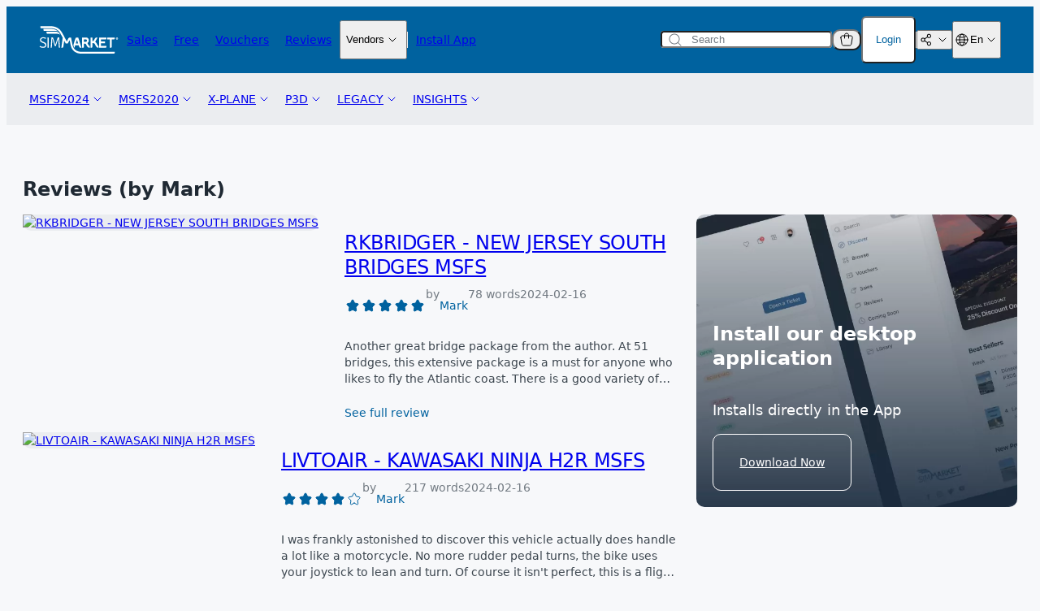

--- FILE ---
content_type: text/css
request_url: https://secure.simmarket.com/templates/twig/components/objects/dialog.css
body_size: 294
content:
.dialog {
  display: grid;
  place-items: center;
  position: fixed;
  width: calc(100% - (var(--container-padding-inline-md) * 2));
  margin-inline: auto;
  inset: 0;
  z-index: 1;
  transition: opacity var(--transition-duration) ease;
}

.dialog > * {
  width: 100%;
}

.dialog:not([open]) {
  pointer-events: none;
  opacity: 0;
}

.dialog::backdrop {
  background: hsl(0 0% 0% / 20%);
}

@media (min-width: 640px) {
  .dialog {
    max-width: 480px;
  }
}


--- FILE ---
content_type: text/css
request_url: https://secure.simmarket.com/templates/twig/components/ticketCreateDialog.css
body_size: 273
content:
.ticket-create-dialog .form__actions {
  align-self: end;
}

.ticket-create-dialog__description {
  color: var(--color-gray3);
}

.ticket-create-dialog__description-link {
  color: var(--color-blue1);
  text-decoration: underline transparent;
  transition: text-decoration-color var(--transition-duration);
}

.ticket-create-dialog__description-link:hover {
  text-decoration-color: var(--color-blue1);
}

.ticket-create-dialog__header {
  display: grid;
  gap: 8px;
}

.ticket-create-dialog__heading {
  display: flex;
  justify-content: space-between;
}

.ticket-create-dialog__product-form-field {
  display: none;
}

.ticket-create-dialog__product-form-field.is-visible {
  display: flex;
}
